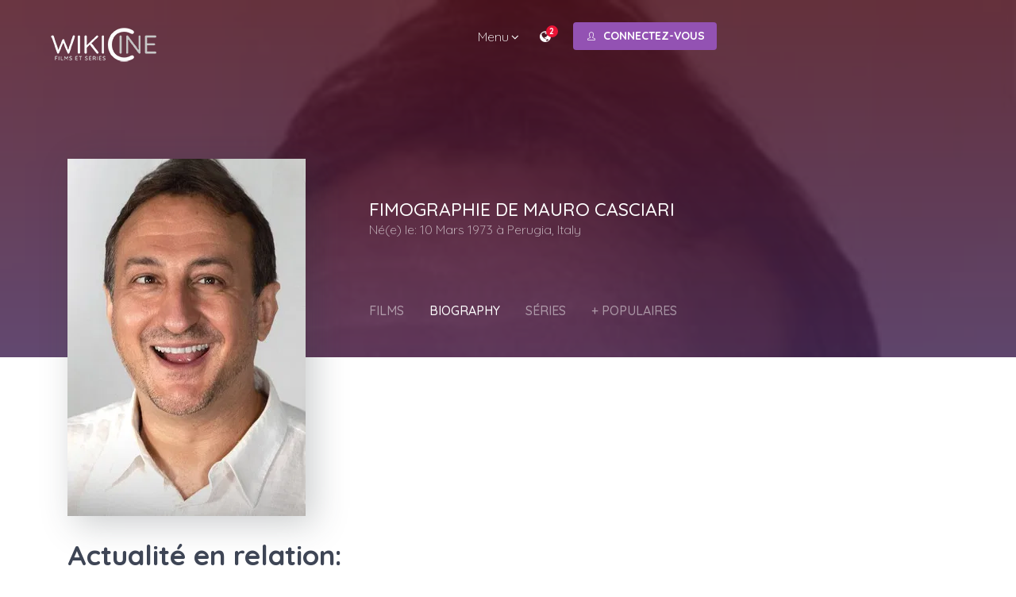

--- FILE ---
content_type: text/html; charset=UTF-8
request_url: http://www.wiki-cine.com/person-1597115.html
body_size: 6176
content:
<!DOCTYPE html>
<html lang="fr">
<head>
   <meta charset="UTF-8">
    <!-- ===== Mobile viewport optimized ===== -->
    <meta http-equiv="X-UA-Compatible" content="IE=edge">
    <meta name="viewport" content="width=device-width, initial-scale=1.0,maximum-scale=1.0, user-scalable=no">
    <!-- ===== Website Title ===== -->
    <title>Fimographie de Mauro Casciari : films et séries</title>
    <!-- ===== Favicon & Different size apple touch icons ===== -->
    <link rel="shortcut icon" href="assets/images/favicon.png" type="image/x-icon">
    <link rel="apple-touch-icon" sizes="57x57" href="assets/images/apple-touch-icon-iphone.png">
    <link rel="apple-touch-icon" sizes="76x76" href="assets/images/apple-touch-icon-ipad.png">
    <link rel="apple-touch-icon" sizes="120x120" href="assets/images/apple-touch-icon-iphone-retina.png">
    <link rel="apple-touch-icon" sizes="152x152" href="assets/images/apple-touch-icon-ipad-retina.png">
    <link rel="apple-touch-icon" sizes="167x167" href="assets/images/apple-touch-icon-ipad-pro.png">
    <link rel="apple-touch-icon" sizes="180x180" href="assets/images/apple-touch-icon-iphone-6-plus.png">
    <link rel="icon" sizes="192x192" href="assets/images/icon-hd.png">
    <link rel="icon" sizes="128x128" href="assets/images/icon.png">
    <!-- ===== Google Fonts ===== -->
    <link href="https://fonts.googleapis.com/css?family=Quicksand:300,400,500,700" rel="stylesheet">
    <!-- ===== CSS links ===== -->
    <link rel="stylesheet" type="text/css" href="assets/css/bootstrap.min.css">
    <link rel="stylesheet" type="text/css" href="assets/revolution/css/settings.css">
    <link rel="stylesheet" type="text/css" href="assets/revolution/css/layers.css">
    <link rel="stylesheet" type="text/css" href="assets/revolution/css/navigation.css">
    <link rel="stylesheet" type="text/css" href="assets/css/magnific-popup.css">
    <link rel="stylesheet" type="text/css" href="assets/css/jquery.mmenu.css">
    <link rel="stylesheet" type="text/css" href="assets/css/owl.carousel.min.css">
    <link rel="stylesheet" type="text/css" href="assets/css/style.css">
    <link rel="stylesheet" type="text/css" href="assets/css/responsive.css">
    <!-- HTML5 shim and Respond.js for IE8 support of HTML5 elements and media queries -->
    <!-- WARNING: Respond.js doesn't work if you view the page via file:// -->
    <!--[if lt IE 9]>
	<script src="https://oss.maxcdn.com/html5shiv/3.7.2/html5shiv.min.js"></script>
	<script src="https://oss.maxcdn.com/respond/1.4.2/respond.min.js"></script>
<![endif]-->
 <!-- Quantcast Choice. Consent Manager Tag v2.0 (for TCF 2.0) -->
<script type="text/javascript" async="true">
(function() {
    var host = 'www.themoneytizer.com';
    var element = document.createElement('script');
    var firstScript = document.getElementsByTagName('script')[0];
    var url = 'https://quantcast.mgr.consensu.org'
        .concat('/choice/', '6Fv0cGNfc_bw8', '/', host, '/choice.js');
    var uspTries = 0;
    var uspTriesLimit = 3;
    element.async = true;
    element.type = 'text/javascript';
    element.src = url;

    firstScript.parentNode.insertBefore(element, firstScript);

    function makeStub() {
        var TCF_LOCATOR_NAME = '__tcfapiLocator';
        var queue = [];
        var win = window;
        var cmpFrame;

        function addFrame() {
            var doc = win.document;
            var otherCMP = !!(win.frames[TCF_LOCATOR_NAME]);

            if (!otherCMP) {
                if (doc.body) {
                    var iframe = doc.createElement('iframe');

                    iframe.style.cssText = 'display:none';
                    iframe.name = TCF_LOCATOR_NAME;
                    doc.body.appendChild(iframe);
                } else {
                    setTimeout(addFrame, 5);
                }
            }
            return !otherCMP;
        }

        function tcfAPIHandler() {
            var gdprApplies;
            var args = arguments;

            if (!args.length) {
                return queue;
            } else if (args[0] === 'setGdprApplies') {
                if (
                    args.length > 3 &&
                    args[2] === 2 &&
                    typeof args[3] === 'boolean'
                ) {
                    gdprApplies = args[3];
                    if (typeof args[2] === 'function') {
                        args[2]('set', true);
                    }
                }
            } else if (args[0] === 'ping') {
                var retr = {
                    gdprApplies: gdprApplies,
                    cmpLoaded: false,
                    cmpStatus: 'stub'
                };

                if (typeof args[2] === 'function') {
                    args[2](retr);
                }
            } else {
                queue.push(args);
            }
        }

        function postMessageEventHandler(event) {
            var msgIsString = typeof event.data === 'string';
            var json = {};

            try {
                if (msgIsString) {
                    json = JSON.parse(event.data);
                } else {
                    json = event.data;
                }
            } catch (ignore) {}

            var payload = json.__tcfapiCall;

            if (payload) {
                window.__tcfapi(
                    payload.command,
                    payload.version,
                    function(retValue, success) {
                        var returnMsg = {
                            __tcfapiReturn: {
                                returnValue: retValue,
                                success: success,
                                callId: payload.callId
                            }
                        };
                        if (msgIsString) {
                            returnMsg = JSON.stringify(returnMsg);
                        }
                        event.source.postMessage(returnMsg, '*');
                    },
                    payload.parameter
                );
            }
        }

        while (win) {
            try {
                if (win.frames[TCF_LOCATOR_NAME]) {
                    cmpFrame = win;
                    break;
                }
            } catch (ignore) {}

            if (win === window.top) {
                break;
            }
            win = win.parent;
        }
        if (!cmpFrame) {
            addFrame();
            win.__tcfapi = tcfAPIHandler;
            win.addEventListener('message', postMessageEventHandler, false);
        }
    };

    if (typeof module !== 'undefined') {
        module.exports = makeStub;
    } else {
        makeStub();
    }

    var uspStubFunction = function() {
        var arg = arguments;
        if (typeof window.__uspapi !== uspStubFunction) {
            setTimeout(function() {
                if (typeof window.__uspapi !== 'undefined') {
                    window.__uspapi.apply(window.__uspapi, arg);
                }
            }, 500);
        }
    };

    var checkIfUspIsReady = function() {
        uspTries++;
        if (window.__uspapi === uspStubFunction && uspTries < uspTriesLimit) {
            console.warn('USP is not accessible');
        } else {
            clearInterval(uspInterval);
        }
    };

    if (typeof window.__uspapi === 'undefined') {
        window.__uspapi = uspStubFunction;
        var uspInterval = setInterval(checkIfUspIsReady, 6000);
    }
})();
</script>
<!-- End Quantcast Choice. Consent Manager Tag v2.0 (for TCF 2.0) -->
<div id="81591-6"><script src="//ads.themoneytizer.com/s/gen.js?type=6"></script><script src="//ads.themoneytizer.com/s/requestform.js?siteId=81591&formatId=6"></script></div>
<!-- Global site tag (gtag.js) - Google Analytics -->
<script async src="https://www.googletagmanager.com/gtag/js?id=UA-341162-12"></script>
<script>
  window.dataLayer = window.dataLayer || [];
  function gtag(){dataLayer.push(arguments);}
  gtag('js', new Date());

  gtag('config', 'UA-341162-12');
</script>
</head>
<body>
    <!-- =============== START OF PRELOADER =============== -->
    <div class="loading">
        <div class="loading-inner">
            <div class="loading-effect">
                <div class="object"></div>
            </div>
        </div>
    </div>
    <!-- =============== END OF PRELOADER =============== -->



    <!-- =============== START OF RESPONSIVE - MAIN NAV =============== -->
    <nav id="main-mobile-nav"></nav>
    <!-- =============== END OF RESPONSIVE - MAIN NAV =============== -->



    <!-- =============== START OF WRAPPER =============== -->
    <div class="wrapper">


        <!-- =============== START OF HEADER NAVIGATION =============== -->
        <!-- Insert the class "sticky" in the header if you want a sticky header -->
    <header class="header header-fixed header-transparent text-white">
<div class="container-fluid">
<!-- ====== Start of Navbar ====== -->
<nav class="navbar navbar-expand-lg">
<a class="navbar-brand" href="index.html"> 
<!-- INSERT YOUR LOGO HERE --> 
<img src="logo-megafilmTV.png" alt="wiki cine films et séries " width="200" width="65" class="logo"> 
<!-- INSERT YOUR WHITE LOGO HERE --> 
<img src="logo-megafilmTV.png" alt="wiki cine films et séries en streaming " width="200" width="65" class="logo-white"> </a> 
<!-- Login Button on Responsive --> 
<a href="#login-register-popup" class="login-mobile-btn popup-with-zoom-anim"><i class="icon-user"></i></a>
<button id="mobile-nav-toggler" class="hamburger hamburger--collapse" type="button"> <span class="hamburger-box"> </span> </button>
<!-- ====== Start of #main-nav ====== -->
<div class="navbar-collapse" id="main-nav">
<!-- ====== Start of Main Menu ====== -->
<ul class="navbar-nav mx-auto" id="main-menu">
<!-- Menu Item -->
<li class="nav-item dropdown"> <a class="nav-link dropdown-toggle" href="#" data-toggle="dropdown" aria-haspopup="true" aria-expanded="false">Menu</a> 
  <!-- Dropdown Menu -->
  <ul class="dropdown-menu">
    <!-- Menu Item -->
    <li> <a class="dropdown-item" href="http://www.wiki-cine.com/meilleurs-films.html">Meilleurs films</a> </li>
    
    <!-- Menu Item -->
    <li> <a class="dropdown-item" href="http://www.wiki-cine.com/sorties-cinema.html">Sorties cinema</a> </li>
    
    <!-- Menu Item -->
    <li> <a class="dropdown-item" href="http://www.wiki-cine.com/prochainement-au-cinema.html">Prochainement au ciné</a> </li>
    
    <!-- Menu Item -->
    <li> <a class="dropdown-item" href="http://www.wiki-cine.com/series.html">Les 20 meilleures séries
</a> </li>
  </ul>
</li>

<!-- Menu Item --> 

<!-- ====== End of Main Menu ====== --> 

<!-- ====== Start of Extra Nav ====== -->
<ul class="navbar-nav extra-nav">

  <!-- Menu Item -->
  <li class="nav-item notification-wrapper"> <a class="nav-link notification" href="#"> <i class="fa fa-globe"></i> <span class="notification-count">2</span> </a> </li>
  	
  <!-- Menu Item -->
  <li class="nav-item m-auto"> <a  href="https://affcpatrk.com/link?id=65b91af2a3fd04ebeb654422"  class="btn btn-main btn-effect login-btn" > <i class="icon-user"></i>CONNECTEZ-VOUS </a> </li>
</ul>
<!-- ====== End of Extra Nav ====== -->

</div>
<!-- ====== End of #main-nav ====== -->
</nav><!-- ====== End of Navbar ====== -->

</div>
</header>
        <!-- =============== END OF HEADER NAVIGATION =============== -->



        <!-- =============== START OF MOVIE DETAIL INTRO =============== -->
 <section class="movie-detail-intro overlay-gradient ptb100" style="background: url(http://image.tmdb.org/t/p/w300//rFAWGuWG5MNPD4qoFVYcgajtcs4.jpg);">
        </section>
        <!-- =============== END OF MOVIE DETAIL INTRO =============== -->



        <!-- =============== START OF CELEBRITY DETAIL =============== -->
        <section class="celeb-detail pb100">
            <div class="container">
                <div class="row">

                    <div class="col-lg-4 col-12">
                        <div class="celeb-img">
                            <img src="http://image.tmdb.org/t/p/w300//rFAWGuWG5MNPD4qoFVYcgajtcs4.jpg" loading="lazy" alt="Photo de Mauro Casciari">
                        </div><h2>Actualité en relation:</h2> 	                    </div>


                    <div class="col-lg-8 col-12">
                        <div class="celeb-details">
<h1 class="title">Fimographie de Mauro Casciari</h1>
                            <span class="profession">Né(e) le: 10 Mars 1973</li> à Perugia, Italy</span>

                            <!-- tab links -->
                            <ul class="nav tab-links">
                                <li class="nav-item">
                                    <a class="nav-link" id="film-tab" data-toggle="tab" href="#filmography" aria-controls="filmography" aria-expanded="false">Films</a>
                                </li>
								<li class="nav-item">
                                    <a class="nav-link active" id="bio-tab" data-toggle="tab" href="#bio" aria-controls="bio" aria-expanded="false">Biography</a>
                                </li>
								  <li class="nav-item">
                                    <a class="nav-link" id="serie-tab" data-toggle="tab" href="#serie" aria-controls="serie" aria-expanded="false">Séries</a>
                                </li>
								  <li class="nav-item">
                                    <a class="nav-link" id="populaire-tab" data-toggle="tab" href="#populaire" aria-controls="populaire" aria-expanded="false">+ populaires </a>
                                </li>
							
                            </ul>

                            <!-- Tab Content -->
                            <div class="tab-content mt70">

                                <div class="tab-pane fade active show" id="bio" role="tabpanel" aria-labelledby="bio-tab" aria-expanded="false">
                                    <div class="bio-description">

            								
                            <p></p>
                                    </div>
                                    <div class="clearfix"></div>
                                </div>
                                <div class="tab-pane fade" id="filmography" role="tabpanel" aria-labelledby="film-tab" aria-expanded="false">
                                    <ul class="film-list">
										<li>
<a href="film-804905.html" title="Non amarmi"><h2>Non amarmi</h2>  </a>  
                                            <span class="category">Note: 2/10  |  1 votes</span>
                                        <span class="year"></span></li>
					</ul>
</div>
<div class="tab-pane fade" id="serie" role="tabpanel" aria-labelledby="serie-tab" aria-expanded="false">
                                     <ul class="film-list">
										 <li>
<a href="serie-64079.html" title="Il Testimone"><h2>Il Testimone</h2>  </a>  
                                            <span class="category">Note: 8.2/10  |  9 votes</span>
                                        <span class="year">2007</span></li><li>
<a href="serie-87075.html" title="Il candidato va alle elezioni"><h2>Il candidato va alle elezioni</h2>  </a>  
                                            <span class="category">Note: 0/10  |  0 votes</span>
                                        <span class="year">2018</span></li><li>
<a href="serie-9253.html" title="Le Iene"><h2>Le Iene</h2>  </a>  
                                            <span class="category">Note: 6.8/10  |  5 votes</span>
                                        <span class="year">1997</span></li><li>
<a href="serie-245768.html" title="Viva Rai2... Viva Sanremo!"><h2>Viva Rai2... Viva Sanremo!</h2>  </a>  
                                            <span class="category">Note: 8/10  |  4 votes</span>
                                        <span class="year">2024</span></li><li>
<a href="serie-215556.html" title="Viva Rai2!"><h2>Viva Rai2!</h2>  </a>  
                                            <span class="category">Note: 7.5/10  |  12 votes</span>
                                        <span class="year">2022</span></li><li>
<a href="serie-214021.html" title="Aspettando Viva Rai2!"><h2>Aspettando Viva Rai2!</h2>  </a>  
                                            <span class="category">Note: 9/10  |  3 votes</span>
                                        <span class="year">2022</span></li></ul>
<div class="clearfix"></div>
</div>
								<div class="tab-pane fade" id="populaire" role="tabpanel" aria-labelledby="populaire-tab" aria-expanded="false">
                                    <ul class="film-list">
										<li>
<a href="film-804905.html" title="Non amarmi"><h2>Non amarmi</h2>  </a>  
                                            <span class="category">Note: 2/10  |  1 votes</span>
                                        <span class="year"></span></li>
					<li>
<a href="film-64079.html" title=""><h2></h2>  </a>  
                                            <span class="category">Note: 8.2/10  |  9 votes</span>
                                        <span class="year"></span></li>
					<li>
<a href="film-87075.html" title=""><h2></h2>  </a>  
                                            <span class="category">Note: 0/10  |  0 votes</span>
                                        <span class="year"></span></li>
					<li>
<a href="film-9253.html" title=""><h2></h2>  </a>  
                                            <span class="category">Note: 6.8/10  |  5 votes</span>
                                        <span class="year"></span></li>
					<li>
<a href="film-245768.html" title=""><h2></h2>  </a>  
                                            <span class="category">Note: 8/10  |  4 votes</span>
                                        <span class="year"></span></li>
					<li>
<a href="film-215556.html" title=""><h2></h2>  </a>  
                                            <span class="category">Note: 7.5/10  |  12 votes</span>
                                        <span class="year"></span></li>
					<li>
<a href="film-214021.html" title=""><h2></h2>  </a>  
                                            <span class="category">Note: 9/10  |  3 votes</span>
                                        <span class="year"></span></li>
					</ul>
</div> 
							
                            </div>
                        </div>
                    </div>
					
                </div>
            </div>
        </section>
        <!-- =============== End OF CELEBRITY DETAIL =============== -->


        <!-- =============== START OF FOOTER =============== -->
        <footer class="footer1 bg-dark"> 
  
  <!-- ===== START OF FOOTER WIDGET AREA ===== -->
  
  <!-- ===== END OF FOOTER WIDGET AREA ===== --> 
  
  <!-- ===== START OF FOOTER COPYRIGHT AREA ===== -->
  <div class="footer-copyright-area ptb30">
    <div class="container">
      <div class="row">
        <div class="col-md-12">
          <div class="d-flex">
            <div class="links">
              <ul class="list-inline">
                <li class="list-inline-item"><a href="#">Privacy & Cookies</a></li>
                <li class="list-inline-item"><a href="#">Terms & Conditions</a></li>
                <li class="list-inline-item"><a href="#">Legal Disclaimer</a></li>
                <li class="list-inline-item"><a href="#">Community</a></li>
              </ul>
            </div>
            <div class="copyright ml-auto">All Rights Reserved by <a href="http://www.wiki-cine.com/">WikiCine</a>.</div>
          </div>
        </div>
      </div>
    </div>
  </div>
  <!-- ===== END OF FOOTER COPYRIGHT AREA ===== --> 
  
</footer>
        <!-- =============== END OF FOOTER =============== -->

    </div>
    <!-- =============== END OF WRAPPER =============== -->




    <!-- =============== START OF GENERAL SEARCH WRAPPER =============== -->
    <div class="general-search-wrapper">
        <form class="general-search" role="search" method="get" action="#">
            <input type="text" placeholder="Type and hit enter...">
            <span id="general-search-close" class="ti-close toggle-search"></span>
        </form>
    </div>
    <!-- =============== END OF GENERAL SEARCH WRAPPER =============== -->



    <!-- =============== START OF LOGIN & REGISTER POPUP =============== -->
    <div id="login-register-popup" class="small-dialog zoom-anim-dialog mfp-hide">

        <!-- ===== Start of Signin wrapper ===== -->
        <div class="signin-wrapper">
            <div class="small-dialog-headline">
                <h4 class="text-center">Sign in</h4>
            </div>


            <div class="small-dialog-content">

                <!-- Start of Login form -->
                <form id="cariera_login" method="post">
                    <p class="status"></p>

                    <div class="form-group">
                        <label for="username">Username or Email *</label>
                        <input type="text" class="form-control" id="username" name="username" placeholder="Your Username or Email *" />
                    </div>

                    <div class="form-group">
                        <label for="password">Password *</label>
                        <input type="password" class="form-control" id="password" name="password" placeholder="Your Password *" />
                    </div>

                    <div class="form-group">
                        <div class="checkbox pad-bottom-10">
                            <input id="check1" type="checkbox" name="remember" value="yes">
                            <label for="check1">Keep me signed in</label>
                        </div>
                    </div>

                    <div class="form-group">
                        <input type="submit" value="Sign in" class="btn btn-main btn-effect nomargin" />
                    </div>
                </form>
                <!-- End of Login form -->

                <div class="bottom-links">
                    <span>
                        Not a member?
                        <a  class="signUpClick">Sign up</a>
                    </span>
                    <a  class="forgetPasswordClick pull-right">Forgot Password</a>
                </div>
            </div>

        </div>
        <!-- ===== End of Signin wrapper ===== -->



        <!-- ===== Start of Signup wrapper ===== -->
        <div class="signup-wrapper">
            <div class="small-dialog-headline">
                <h4 class="text-center">Sign Up</h4>
            </div>

            <div class="small-dialog-content">

                <!-- Start of Registration form -->
                <form id="cariera_registration" action="#" method="POST">
                    <p class="status"></p>

                    <div class="form-group">
                        <label for="movify_user_login">Username</label>
                        <input name="movify_user_login" id="movify_user_login" class="form-control" type="text"/>
                    </div>

                    <div class="form-group">
                        <label for="movify_user_email">Email</label>
                        <input name="movify_user_email" id="movify_user_email" class="form-control" type="email"/>
                    </div>

                    <div class="form-group">
                        <label for="password">Password</label>
                        <input name="movify_user_pass" id="movify_password" class="form-control" type="password"/>
                    </div>

                    <div class="form-group">
                        <input type="submit" class="btn btn-main btn-effect nomargin" value="Register"/>
                    </div>
                </form>
                <!-- End of Registration form -->

                <div class="bottom-links">
                    <span>
                        Already have an account?
                        <a class="signInClick">Sign in</a>
                    </span>

                    <a class="forgetPasswordClick pull-right">Forgot Password</a>
                </div>

            </div> <!-- .small-dialog-content -->

        </div>
        <!-- ===== End of Signup wrapper ===== -->



        <!-- ===== Start of Forget Password wrapper ===== -->
        <div class="forgetpassword-wrapper">
            <div class="small-dialog-headline">
                <h4 class="text-center">Forgotten Password</h4>
            </div>

            <div class="small-dialog-content">

                <!-- Start of Forger Password form -->
                <form id="forget_pass_form" action="#"  method="post">
                    <p class="status"></p>

                    <div class="form-group">
                        <label for="password">Email Address *</label>
                        <input type="email" name="user_login" class="form-control" id="email3" placeholder="Email Address *" />
                    </div>

                    <div class="form-group">
                        <input type="submit" name="submit" value="Get New Password" class="btn btn-main btn-effect nomargin" />
                    </div>
                </form>
                <!-- End of Forger Password form -->

                <div class="bottom-links">
                    <a class="cancelClick">Cancel</a>
                </div>

            </div><!-- .small-dialog-content -->

        </div>
        <!-- ===== End of Forget Password wrapper ===== -->

    </div>
    <!-- =============== END OF LOGIN & REGISTER POPUP =============== -->



    <!-- ===== Start of Back to Top Button ===== -->
    <div id="backtotop">
        <a href="#"></a>
    </div>
    <!-- ===== End of Back to Top Button ===== -->



    <!-- ===== All Javascript at the bottom of the page for faster page loading ===== -->
    <script src="assets/js/jquery-3.2.1.min.js"></script>
    <script src="assets/js/bootstrap.min.js"></script>
    <script src="assets/js/jquery.ajaxchimp.js"></script>
    <script src="assets/js/jquery.magnific-popup.min.js"></script>
    <script src="assets/js/jquery.mmenu.js"></script>
    <script src="assets/js/jquery.inview.min.js"></script>
    <script src="assets/js/jquery.countTo.min.js"></script>
    <script src="assets/js/jquery.countdown.min.js"></script>
    <script src="assets/js/owl.carousel.min.js"></script>
    <script src="assets/js/imagesloaded.pkgd.min.js"></script>
    <script src="assets/js/isotope.pkgd.min.js"></script>
    <script src="assets/js/headroom.js"></script>
    <script src="assets/js/custom.js"></script>

    <!-- ===== Slider Revolution core JavaScript files ===== -->
    <script type="text/javascript" src="assets/revolution/js/jquery.themepunch.tools.min.js"></script>
    <script type="text/javascript" src="assets/revolution/js/jquery.themepunch.revolution.min.js"></script>

    <!-- ===== Slider Revolution extension scripts ===== -->
    <script type="text/javascript" src="assets/revolution/js/extensions/revolution.extension.actions.min.js"></script>
    <script type="text/javascript" src="assets/revolution/js/extensions/revolution.extension.carousel.min.js"></script>
    <script type="text/javascript" src="assets/revolution/js/extensions/revolution.extension.kenburn.min.js"></script>
    <script type="text/javascript" src="assets/revolution/js/extensions/revolution.extension.layeranimation.min.js"></script>
    <script type="text/javascript" src="assets/revolution/js/extensions/revolution.extension.migration.min.js"></script>
    <script type="text/javascript" src="assets/revolution/js/extensions/revolution.extension.navigation.min.js"></script>
    <script type="text/javascript" src="assets/revolution/js/extensions/revolution.extension.parallax.min.js"></script>
    <script type="text/javascript" src="assets/revolution/js/extensions/revolution.extension.slideanims.min.js"></script>
    <script type="text/javascript" src="assets/revolution/js/extensions/revolution.extension.video.min.js"></script>

</body>

</html>


--- FILE ---
content_type: text/css
request_url: http://www.wiki-cine.com/assets/css/colors.css
body_size: 608
content:
#main-nav .navbar-nav .dropdown-menu>li>a:hover,.blog-post .post-content a.read-more,.bloglist-post-holder .bloglist-title a:hover,.contact-page .details-wrapper ul.contact-details li i,.features-tab li a.active .icon-wrapper,.features-tab li a:hover .icon-wrapper,.forgetpassword-wrapper .bottom-links a,.icon-box i,.icon-box2 i,.pagination ul li a:hover,.pricing-table-2 .plan.featured .plan-price:before,.signin-wrapper .bottom-links a,.signup-wrapper .bottom-links a,[type=checkbox]:checked+label:after,[type=checkbox]:not(:checked)+label:after,a:hover{color:#9352b3}#backtotop a,.btn-main,.layout-switcher a.active,.layout-switcher a:hover,.loading .loading-effect .object,.mm-counter,.owl-dots .owl-dot.active span,.pagination ul li a.current-page,.pagination ul li a.current-page:hover,.play-video,.pricing-table-2 .plan.featured .plan-price{background:#9352b3}.btn-second{background:#a11f3c}.blog-post .blog-thumb a:before,.bloglist-post-holder .bloglist-thumb-link .bloglist-post-thumbnail:after,.celebrity-grid-1 .celebrity-image a:before,.celebrity-list-1 .celebrity-image a:before,.movie-box-1 .poster:before,.movie-detail-intro2 .movie-poster:before,.overlay-gradient .slotholder:after,.overlay-gradient:after,ul.blog-posts-widget .blog-content .blog-thumb a:before{background:-webkit-gradient(linear,left top,left bottom,from(#a11f3c),to(#9352b3));background:-webkit-linear-gradient(bottom,#9352b3 0,#a11f3c 100%);background:-o-linear-gradient(bottom,#9352b3 0,#a11f3c 100%);background:linear-gradient(to bottom,#a11f3c 0,#9352b3 100%)}